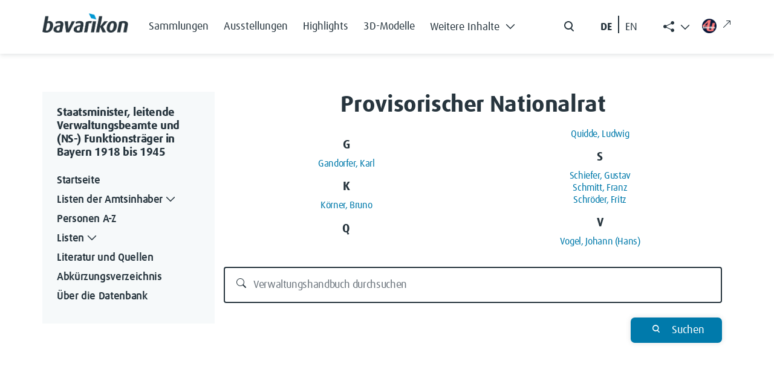

--- FILE ---
content_type: image/svg+xml
request_url: https://verwaltungshandbuch.bavarikon.de/extensions/BavarikonStyle/img/tiktok.svg
body_size: 124
content:
<svg xmlns="http://www.w3.org/2000/svg" width="16" height="16" fill="currentColor" class="bi bi-tiktok" viewBox="0 0 16 16">
  <path d="M9 0h1.98c.144.715.54 1.617 1.235 2.512C12.895 3.389 13.797 4 15 4v2c-1.753 0-3.07-.814-4-1.829V11a5 5 0 1 1-5-5v2a3 3 0 1 0 3 3V0Z"/>
</svg>